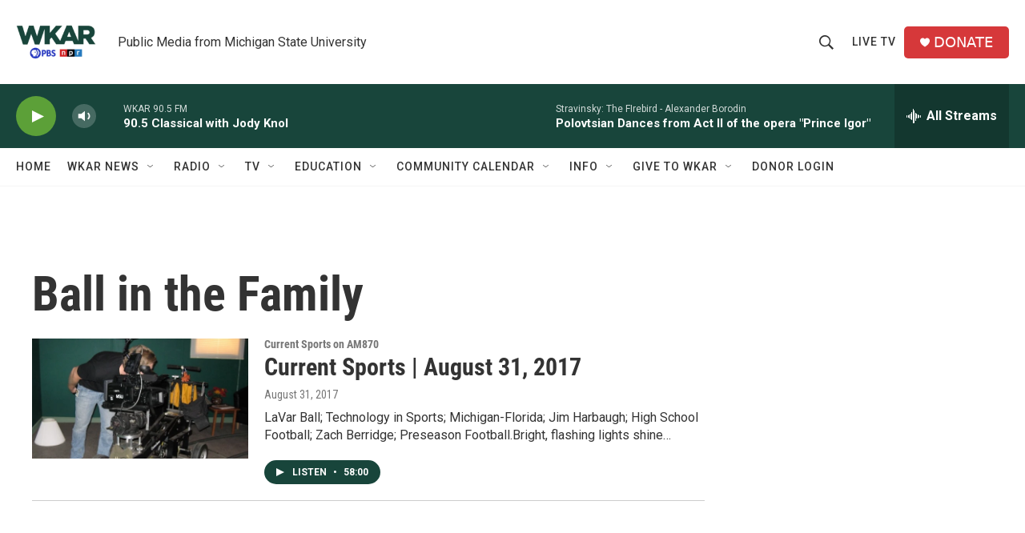

--- FILE ---
content_type: text/html; charset=utf-8
request_url: https://www.google.com/recaptcha/api2/aframe
body_size: 250
content:
<!DOCTYPE HTML><html><head><meta http-equiv="content-type" content="text/html; charset=UTF-8"></head><body><script nonce="swYHoAFwx4qHowi3mx2Tgw">/** Anti-fraud and anti-abuse applications only. See google.com/recaptcha */ try{var clients={'sodar':'https://pagead2.googlesyndication.com/pagead/sodar?'};window.addEventListener("message",function(a){try{if(a.source===window.parent){var b=JSON.parse(a.data);var c=clients[b['id']];if(c){var d=document.createElement('img');d.src=c+b['params']+'&rc='+(localStorage.getItem("rc::a")?sessionStorage.getItem("rc::b"):"");window.document.body.appendChild(d);sessionStorage.setItem("rc::e",parseInt(sessionStorage.getItem("rc::e")||0)+1);localStorage.setItem("rc::h",'1762278355411');}}}catch(b){}});window.parent.postMessage("_grecaptcha_ready", "*");}catch(b){}</script></body></html>